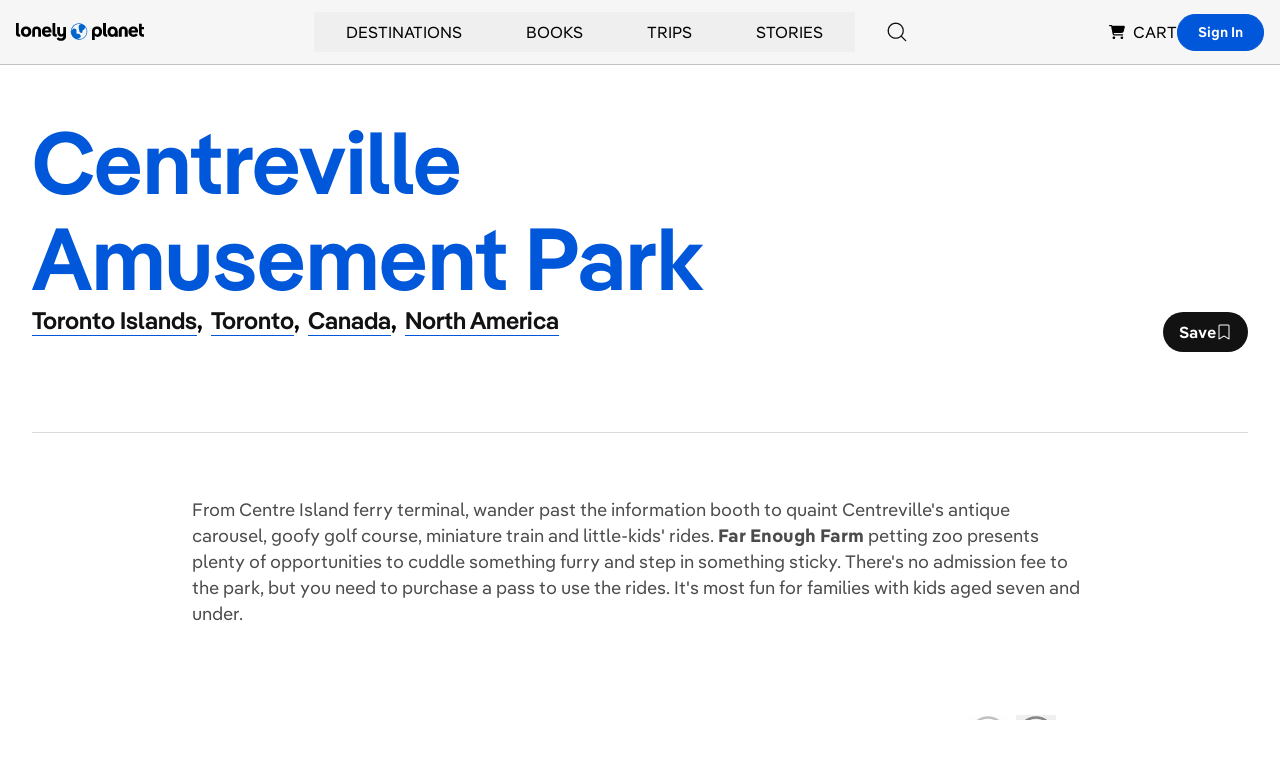

--- FILE ---
content_type: text/html; charset=utf-8
request_url: https://www.google.com/recaptcha/api2/aframe
body_size: 267
content:
<!DOCTYPE HTML><html><head><meta http-equiv="content-type" content="text/html; charset=UTF-8"></head><body><script nonce="BgRM0bCO-k5Truk589CgSQ">/** Anti-fraud and anti-abuse applications only. See google.com/recaptcha */ try{var clients={'sodar':'https://pagead2.googlesyndication.com/pagead/sodar?'};window.addEventListener("message",function(a){try{if(a.source===window.parent){var b=JSON.parse(a.data);var c=clients[b['id']];if(c){var d=document.createElement('img');d.src=c+b['params']+'&rc='+(localStorage.getItem("rc::a")?sessionStorage.getItem("rc::b"):"");window.document.body.appendChild(d);sessionStorage.setItem("rc::e",parseInt(sessionStorage.getItem("rc::e")||0)+1);localStorage.setItem("rc::h",'1768361013038');}}}catch(b){}});window.parent.postMessage("_grecaptcha_ready", "*");}catch(b){}</script></body></html>